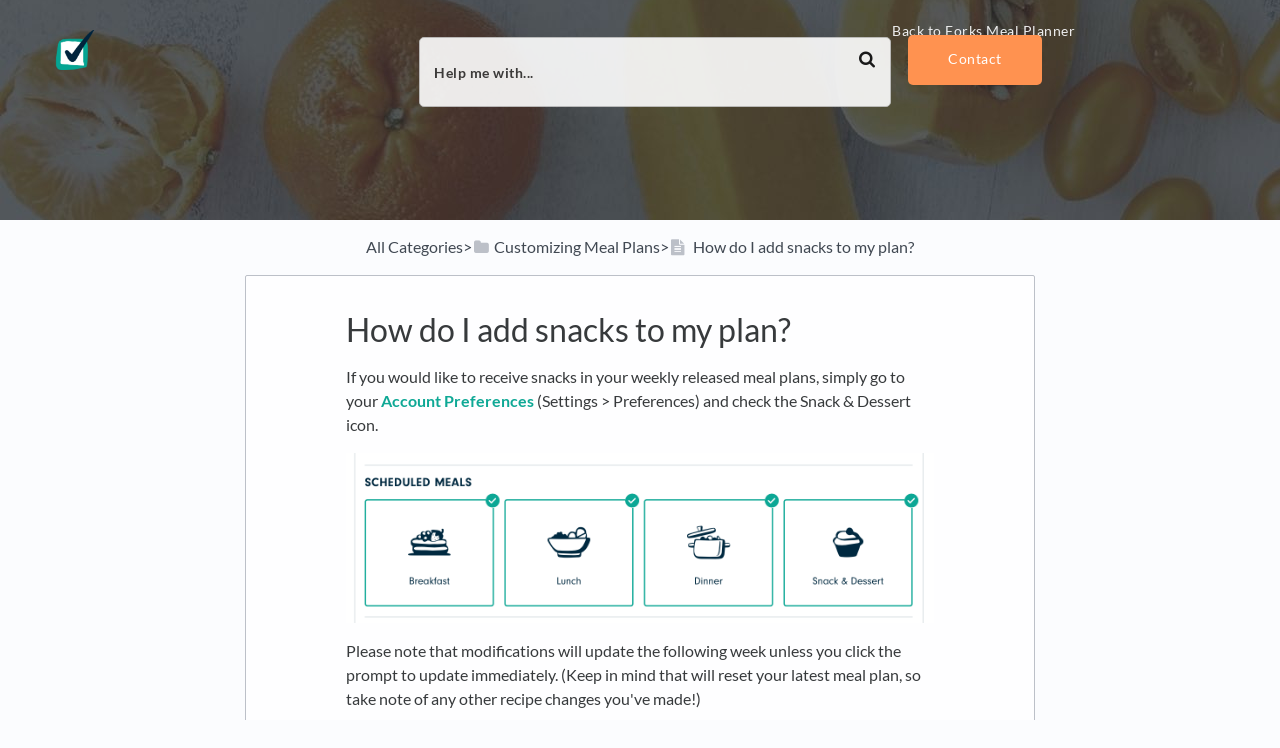

--- FILE ---
content_type: text/html; charset=utf-8
request_url: https://support.forksmealplanner.com/article/144qtdxjdf-how-do-i-add-snacks-to-my-plan
body_size: 5411
content:
<!DOCTYPE html>

<html lang="en">
  <head>
        <title>How do I add snacks to my plan? - Forks Meal Planner - Help &amp; FAQ</title>
    

      <meta name="description" content="If you would like our team to schedule snacks or desserts for you in each weekly plan, simply navigate to your Account Preferences and enable Snacks/Desserts (they are paired together). Please note t…">

    <meta name="viewport" content="width=device-width, initial-scale=1">

      <link rel="shortcut icon" href="https://files.helpdocs.io/Z6DlbkQ0DI/favico.png">

        <meta property="og:title" content="How do I add snacks to my plan?">
        <meta property="twitter:title" content="How do I add snacks to my plan?">
        <meta property="og:description" content="If you would like our team to schedule snacks or desserts for you in each weekly plan, simply navigate to your Account Preferences and enable Snacks/Desserts (they are paired together). Please note t…">
        <meta property="twitter:description" content="If you would like our team to schedule snacks or desserts for you in each weekly plan, simply navigate to your Account Preferences and enable Snacks/Desserts (they are paired together). Please note t…">
        <meta property="og:type" content="article">
        <meta property="twitter:card" content="summary_large_image">
        <meta property="og:image" content="https://files.helpdocs.io/Z6DlbkQ0DI/articles/cdkov8rpbn/1672536179536/screen-shot-2022-12-31-at-5-22-44-pm.png">
        <meta property="twitter:image:src" content="https://files.helpdocs.io/Z6DlbkQ0DI/articles/cdkov8rpbn/1672536179536/screen-shot-2022-12-31-at-5-22-44-pm.png">
        <meta property="og:url" content="https://support.forksmealplanner.com/article/144qtdxjdf-how-do-i-add-snacks-to-my-plan">
        <meta property="twitter:site" content="https://support.forksmealplanner.com">
        <meta property="article:published_time" content="2018-03-21T18:15:17Z">
        <meta property="article:modified_time" content="2023-01-01T01:29:05Z">
    

      <script type="application/ld+json">{"@context":"http://schema.org","@type":"TechArticle","articleBody":"If you would like to receive snacks in your weekly released meal plans, simply go to your Account Preferences (Settings \u003e Preferences) and check the Snack \u0026 Dessert icon. Please note that modifications will update the following week unless you click the prompt to update immediately. (Keep in mind that will reset your latest meal plan, so take note of any other recipe changes you've made!) Alternatively, you can add a snack recipe for any day by clicking the “+Add Recipe” button located at the bottom of each day. Once you have added the recipe, just drag and drop it to move it to wherever you'd like it in your day.","articleSection":"Customizing Meal Plans","author":null,"dateCreated":"2018-03-21T18:15:17Z","dateModified":"2023-01-01T01:29:05Z","datePublished":"2018-03-21T18:15:17Z","headline":"How do I add snacks to my plan?","image":"https://files.helpdocs.io/Z6DlbkQ0DI/articles/cdkov8rpbn/1672536179536/screen-shot-2022-12-31-at-5-22-44-pm.png","mainEntityOfPage":"https://support.forksmealplanner.com/article/144qtdxjdf-how-do-i-add-snacks-to-my-plan","publisher":{"@type":"Organization","logo":"https://files.helpdocs.io/Z6DlbkQ0DI/logo.png?t=1621377722605","name":"forksmealplanner"},"thumbnailUrl":"https://files.helpdocs.io/Z6DlbkQ0DI/articles/cdkov8rpbn/1672536179536/screen-shot-2022-12-31-at-5-22-44-pm.png","url":"https://support.forksmealplanner.com/article/144qtdxjdf-how-do-i-add-snacks-to-my-plan","version":4,"wordCount":111}</script>

      <link rel="canonical" href="https://support.forksmealplanner.com/article/144qtdxjdf-how-do-i-add-snacks-to-my-plan">


    


    <link rel="stylesheet" href="https://cdn.helpdocs.io/css/bootstrap.min.css?v=1765798018">
    <link rel="stylesheet" href="https://cdn.helpdocs.io/css/font-awesome.min.css?v=1765798018">
    <link rel="stylesheet" href="https://cdn.helpdocs.io/css/tether.min.css?v=1765798018">
    <link rel="stylesheet" href="https://cdn.helpdocs.io/css/glyphicons.css?v=1765798018">
    <link rel="stylesheet" href="https://cdn.helpdocs.io/css/highlightjs-github-gist.min.css?v=1765798018">

      <link rel="stylesheet" href="https://cdn.helpdocs.io/css/v3/boxed-instant.min.css?v=1765798018">

      <style>
        #main[data-hd-template="boxedinstantv3"] nav a {
  color: #191919 !important;
}
#main[data-hd-template="boxedinstantv3"] nav .nav-items a.btn-contact,
#main[data-hd-template="boxedinstantv3"] nav .navbar-brand b,
#main[data-hd-template="boxedinstantv3"] nav .navbar-brand {
  color: #191919 !important;
}
#main[data-hd-template="boxedinstantv3"] nav .nav-items a.btn-contact {
  background-color: #cccccc !important;
}
#main[data-hd-template="boxedinstantv3"] #header {
  background-color: #ffffff;
}
#main[data-hd-template="boxedinstantv3"] #header #top-articles-container p,
#main[data-hd-template="boxedinstantv3"] #header #top-articles-container span.top-article a {
  color: #191919;
}
#main[data-hd-template="boxedinstantv3"] #header input {
  background-color: #ffffff !important;
  color: #191919 !important;
}
#main[data-hd-template="boxedinstantv3"] #header input::-webkit-input-placeholder {
  color: #3b3b3b !important;
}
#main[data-hd-template="boxedinstantv3"] #header input:-moz-placeholder {
  color: #3b3b3b !important;
}
#main[data-hd-template="boxedinstantv3"] #header input::-moz-placeholder {
  color: #3b3b3b !important;
}
#main[data-hd-template="boxedinstantv3"] #header input:-ms-input-placeholder {
  color: #3b3b3b !important;
}
#main[data-hd-template="boxedinstantv3"] #header .btn.btn-secondary {
  background-color: #cccccc !important;
  color: #191919 !important;
}
#main[data-hd-template="boxedinstantv3"] #header form input,
#main[data-hd-template="boxedinstantv3"] #header .btn.btn-secondary {
  border: 1px solid #c6c6c6 !important;
}
#main[data-hd-template="boxedinstantv3"] #search-container span {
  color: #191919 !important;
}
#main[data-hd-template="boxedinstantv3"] #searchresults a {
  color: #7f7f7f !important;
}
#main[data-hd-template="boxedinstantv3"] #header-text {
  color: #191919 !important;
}
#main[data-hd-template="boxedinstantv3"] #searchresults #articles a.article-title-link {
  color: #7f7f7f;
}
button#contact-form-submit {
  background-color: #ffffff !important;
  border-color: #cccccc !important;
  color: #191919 !important;
}
#main[data-hd-template="boxedinstantv3"] .hvr-card:hover,
#main[data-hd-template="boxedinstantv3"] .hvr-card:focus,
#main[data-hd-template="boxedinstantv3"] .hvr-card:active {
  border-color: #7f7f7f !important;
}
#main[data-hd-template="boxedinstantv3"] .hvr-card h3.card-title {
  color: #7f7f7f !important;
}
#main[data-hd-template="boxedinstantv3"] #home #categories #category h3.card-title,
#main[data-hd-template="boxedinstantv3"] #category #articles h3.card-title,
#main[data-hd-template="boxedinstantv3"] #searchresults #articles h3.card-title,
#main[data-hd-template="boxedinstantv3"] #article #body p > a,
#main[data-hd-template="boxedinstantv3"] #article #body li > a {
  color: #7f7f7f !important;
}
#main[data-hd-template="boxedinstantv3"] #article #feedback .btn-group .btn i:hover,
#main[data-hd-template="boxedinstantv3"] #article #feedback .btn-group .btn i:focus,
#main[data-hd-template="boxedinstantv3"] #article #feedback .btn-group .btn i:active {
  color: #7f7f7f !important;
}
#main[data-hd-template="boxedinstantv3"] #article #toc li::before {
  color: #7f7f7f !important;
}
#main[data-hd-template="boxedinstantv3"] #article ol > li:before {
  color: #191919 !important;
  border-color: #6b6b6b !important;
  background-color: #ffffff !important;
}
#main[data-hd-template="boxedinstantv3"] #article blockquote {
  border-left-color: #7f7f7f !important;
}

      </style>

        <style>
          /* Disable Top Articles */
#header #top-articles-container {
    display: none;
}

#header {
	background-image: url(https://s3.amazonaws.com/forksmealplanner/HelpDocs.jpg);
   	min-height: 320px;

  	font-family: 'Lato','Helvetica Neue',Helvetica,Arial,sans-serif !important;
  	font-size: 14px !important;
  	font-weight: 600 !important;
  	font-style: normal !important;
  	font-stretch: normal !important;
  	line-height: normal !important;
  	letter-spacing: 0.5px;      
}

#main[data-hd-template="boxedinstantv3"] #header input, #main[data-hd-template="boxedinstantv3"] #header .btn.btn-secondary {
    border: none !important;
}

#main[data-hd-template="boxedinstantv3"] #header #hd-query {
    width: 600px;
    height: 70px;
    opacity: 0.9;
    border-radius: 5px !important;;
    background-color: #ffffff !important;
    color: #404852 !important;
    font-family: 'Lato','Helvetica Neue',Helvetica,Arial,sans-serif !important;
    font-size: 14px !important;
    font-weight: 600 !important;
    font-style: normal !important;
    font-stretch: normal !important;
    line-height: normal !important;
    letter-spacing: 0.5px;  
}

input::-webkit-input-placeholder,
textarea::-webkit-input-placeholder {
  	color: #404852 !important;
  	font-family: 'Lato','Helvetica Neue',Helvetica,Arial,sans-serif !important;
  	font-size: 14px !important;
  	font-weight: 600 !important;
  	font-style: normal !important;
  	font-stretch: normal !important;
  	line-height: normal !important;
  	letter-spacing: 0.5px;  
 
}
input:-moz-placeholder,
textarea:-moz-placeholder {
  	color: #404852 !important;
  	font-family: 'Lato','Helvetica Neue',Helvetica,Arial,sans-serif !important;
  	font-size: 14px !important;
  	font-weight: 600 !important;
  	font-style: normal !important;
  	font-stretch: normal !important;
  	line-height: normal !important;
  	letter-spacing: 0.5px;  
 
}
input::-moz-placeholder,
textarea::-moz-placeholder {
  	color: #404852 !important;
  	font-family: 'Lato','Helvetica Neue',Helvetica,Arial,sans-serif !important;
  	font-size: 14px !important;
  	font-weight: 600 !important;
  	font-style: normal !important;
  	font-stretch: normal !important;
  	line-height: normal !important;
  	letter-spacing: 0.5px;  

}
input:-ms-input-placeholder,
textarea:-ms-input-placeholder {
  	color: #404852 !important;
  	font-family: 'Lato','Helvetica Neue',Helvetica,Arial,sans-serif !important;
  	font-size: 14px !important;
  	font-weight: 600 !important;
  	font-style: normal !important;
  	font-stretch: normal !important;
  	line-height: normal !important;
  	letter-spacing: 0.5px;  
}

div#instant-search {
    height: 90px;
}

#main[data-hd-template="boxedinstantv3"] nav a {
  	color: #eeeeee !important;
  	font-size: 14px !important;
}

#main[data-hd-template="boxedinstantv3"] nav .nav-items a.btn-contact {
    color: #ffffff !important;
    background-color: #ff9250 !important;  
  	font-size: 14px !important;
  	width: 134px;
  	height: 50px;
  	border-radius: 5px;
  	padding: 15px;
  	margin-top: -10px;
}

#main[data-hd-template="boxedinstantv3"] #header #top-articles-container p {
  	color: #eeeeee !important;
  	line-height: 1.5 !important;
}

#main[data-hd-template="boxedinstantv3"] #header #top-articles-container span.top-article a {
  	color: #eeeeee !important;
  	line-height: 2.5 !important;
  	text-decoration: underline;
}

#home #categories #category h3.card-title {
    color: #404852 !important;
    font-size: 20px !important;
    font-family: 'Lato','Helvetica Neue',Helvetica,Arial,sans-serif !important;
}

#main[data-hd-template="boxedinstantv3"] #home #categories #category h3.card-title {
    color: #404852 !important;
}

.hvr-card img.card-icon {
    max-height: 4em;
    margin: .25em 0 1em 0;
}

#home #categories #category p.card-text {
    color: #404852 !important;
    font-size: 19px !important;
    font-family: 'Lato','Helvetica Neue',Helvetica,Arial,sans-serif !important;
}

.text-muted {
    color: #404852!important;
}

.card {
  	border: solid 1px #e3e3e3 !important;
  	border-radius: 5px;
  	background-color: #ffffff important;
}

.hvr-card {
  	border: solid 1px #e3e3e3 !important;
  	border-radius: 5px;
  	background-color: #ffffff important;
}

.card-block {
  	background-color: #ffffff important;
}

.card-block:hover {
  	background-color: #ffffff important;
}

.card:hover {
  	border: solid 1px rgba(255, 142, 68, 0.3) !important;
  	background-color: #ffffff important;
}

#main[data-hd-template="boxedinstantv3"] #category #articles h3.card-title {
    color: #0EA895 !important;
  	font-weight: normal !important;
}

#main[data-hd-template="boxedinstantv3"] #article #body p > a {
    color: #0EA895 !important;
}

#main[data-hd-template="boxedinstantv3"] .hvr-card:hover, #main[data-hd-template="boxedinstantv3"] .hvr-card:focus, #main[data-hd-template="boxedinstantv3"] .hvr-card:active {
    border-color: rgba(255, 142, 68, 0.3) !important;
  	background-color: #ffffff important;
    box-shadow: none !important;
}

#home #categories .card:hover {
  	background-color: #ffffff important;
    box-shadow: none !important;
}

p#breadcrumbs {
    margin-top: 15px;
    font-family: 'Lato','Helvetica Neue',Helvetica,Arial,sans-serif !important;
    font-size: 1em;
    color: #404852;
    text-align: center;
}

p#breadcrumbs a {
    color: #404852;
    font-weight: normal;
}

#header #searchresults h3 {
    color: #0EA895 !important;
	font-size: 1.2em !important;
    font-weight: normal !important;
}

@media (max-width:600px) {
  nav > a > span > img.img-responsive.logo {
  	max-width: 100%;
    height: auto !important;
  }  
}

@media (max-width:768px) {
  nav {
    padding: 0 !important;
  }  
}
        </style>
    

    

    <script src="https://cdn.helpdocs.io/js/jquery.min.js?v=1765798018"></script>









    

    <meta property="hd-render" content="hbs">

  </head>

  <body
    data-article-id="144qtdxjdf"
    data-category-id="XsZ526fHxr"
    data-search-term="undefined"
    data-original-search-term="undefined"
    data-search-result-count="undefined"
    data-language-code=""
    data-default-language-code="en"
    data-account-id="Z6DlbkQ0DI"
    data-domain="support.forksmealplanner.com"
    data-home-path="/"
    data-search-placeholder="Help me with..."
    data-see-more-results-string="See more results"
    data-no-articles-found-string="No articles found"
  >

    <div id="main" data-hd-template="boxedinstantv3">
      <div id="header">
        <div class="container-fluid">
          <nav class="navbar navbar-light bg-faded">
            <a class="navbar-brand" href="/">
              <span>
                  <img class="img-responsive logo" src="https://files.helpdocs.io/Z6DlbkQ0DI/logo.png?t=1621377722605">
                        </span>
            </a>
            <div class="spacer"></div>
            <div class="nav-items">
              <ul class="nav navbar-nav">
                    <li class="nav-item">
                      <a class="nav-link" href="https://my.forksmealplanner.com" target="_blank">
                        Back to Forks Meal Planner
                      </a>
                    </li>
                
                                    <li class="nav-item">
                  
                  
                  
                  
                  
                        <a
                          id="contact-modal-trigger"
                          class="btn btn-primary btn-contact nav-link"
                          role="button"
                          href="#"
                          data-toggle="modal"
                          data-target="#contact-modal"
                          data-popup-trigger="contact-modal"
                        >Contact</a>
                    
                </li>
              </ul>
            </div>
          </nav>
        </div>
        <div id="search-container" class="container-fluid search-responsive">
          <div class="row">
            <div class="col-xs-12 col-md-6 offset-md-3">
              <div id="instant-search">
                <form action="/search" method="GET">
                  <input id="hd-query" name="query" placeholder="Help me with...">
                </form>
              </div>
              <span class="fa fa-search"></span>
            </div>
          </div>
        </div>
        <div id="searchresults" class="container-fluid">
          <div id="articles" class="row">
            <div class="col-xs-12 col-md-10 offset-md-1 col-lg-8 offset-lg-2">
              <div id="hits"></div>
            </div>
          </div>
        </div>
      
      </div>
      <div class="container-fluid">
        <div id="content">
          <style>
            #toc::before {
              content: 'Table of Contents' !important;
            }
          </style>
          
          <div id="article">
            <div id="meta" class="row">
              <div class="col-xs-12 col-md-10 offset-md-1 col-lg-8 offset-lg-2">
                <p id="breadcrumbs">
                  <a href="/">
                    All Categories
                  </a>
                  &#8203;>&#8203;
                    <a href="/category/XsZ526fHxr-customize-meal-plan" aria-label="Customizing Meal Plans">
                      
                        <i class="fa fa-folder breadcrumb-icon"></i>
                          <span property="name">&#8203;Customizing Meal Plans</span>
                      </a>
                    </li>
                  &#8203;>&#8203;
                    <i class="fa breadcrumb-icon fa-file-text"></i>
                  How do I add snacks to my plan?
                </p>
              </div>
            </div>
            <div id="body" class="row">
              <div class="col-xs-12 col-md-10 offset-md-1 col-lg-8 offset-lg-2">
                <div class="card">
                  <div class="card-block">
                    <h1 class="card-title">How do I add snacks to my plan?</h1>
                    <p class="card-text meta">
                                </p>
                    <p>If you would like to receive snacks in your weekly released meal plans, simply go to your <a href="https://my.forksmealplanner.com/#!/settings">Account Preferences</a> (Settings &gt; Preferences) and check the Snack &amp; Dessert icon.</p><figure><img src="https://files.helpdocs.io/Z6DlbkQ0DI/articles/cdkov8rpbn/1672536179536/screen-shot-2022-12-31-at-5-22-44-pm.png"/></figure><p>Please note that modifications will update the following week unless you click the prompt to update immediately. (Keep in mind that will reset your latest meal plan, so take note of any other recipe changes you&#39;ve made!)</p><p>Alternatively, you can add a snack recipe for any day by clicking the “+Add Recipe” button located at the bottom of each day. Once you have added the recipe, just drag and drop it to move it to wherever you&#39;d like it in your day.</p>
                  </div>
                  <hr/>
                  <div id="feedback" class="card-block" data-thanks="Got it!">
                    <h3>Was this helpful?</h3>
                    <div class="btn-group" role='group' aria-label='Feedback'>
                      <button class="feedback-positive btn btn-link" type='button'>
                        <i class="fa fa-2x fa-smile-o hvr-back-pulse"></i>
                      </button>
                      <button class="feedback-neutral btn btn-link" type='button'>
                        <i class="fa fa-2x fa-meh-o hvr-back-pulse"></i>
                      </button>
                      <button class="feedback-negative btn btn-link" type='button'>
                        <i class="fa fa-2x fa-frown-o hvr-back-pulse"></i>
                      </button>
                    </div>
                  </div>
                    <hr/>
                    <div id="related" class="card-block">
                      <h3>Related Articles
                      <ul>
                          <li>
                            <a href="/article/nb2whl5r1u-how-do-i-add-desserts-to-my-plan">How do I add desserts to my plan?</a>
                          </li>
                          <li>
                            <a href="/article/cdkov8rpbn-how-do-i-add-breakfasts-to-my-plan">How do I add breakfasts to my plan?</a>
                          </li>
                          <li>
                            <a href="/article/4hl8a32zii-can-i-add-my-own-recipes-to-the-meal-planner">Can I add my own / other recipes to the Meal Planner?</a>
                          </li>
                      </ul>
                    </div>
                  
                  
                </div>
              </div>
            </div>
          </div>
          
          <script>
            (function() {
              $(function() {
                $('#article pre').each(function(i, el) {
                  $el = $(el);
                  $el.html($el.html().replace(/\n\s{10}/gi, '\n'));
                });
              });
            })();
          </script>
          








  <div  style="position: relative !important; bottom: 0 !important; text-align: center !important; margin: 2em !important; padding: initial !important; padding-bottom: 2em !important; display: block !important; visibility: visible !important;">


          <a
            href="https://www.helpdocs.io?ref=hd"
            target="_blank"
            title="Powered by HelpDocs"
            style="display: initial !important; visibility: visible !important; position: initial !important; margin: 0 !important; padding: 0 !important; color: #ccc !important; text-decoration: none !important;"
            aria-label="Opens in a new tab"
          >
            <img
              src="https://cdn.helpdocs.io/img/logo_grey.png?v=1765798018"
              alt="Powered by HelpDocs"
              style="height: 2em !important; width: 2em !important; display: initial !important; visibility: visible !important; position: initial !important; margin: 0 !important; padding: 0 !important;"
            />
            <span style="position: absolute;width: 1px;clip: rect(0 0 0 0);overflow: hidden;white-space: nowrap;">(opens in a new tab)</span>
          </a>
      
                
  </div>

        </div>
      </div>
    </div>

    
    
      <div id="contact-modal" class="modal fade">
        <div class="modal-dialog" role='document'>
          <div class="modal-content">
            <div class="modal-header">
              <button class="close" type='button' data-dismiss='modal' aria-label='Close'>
                <span aria-hidden='true'>×</span>
              </button>
              <h4 class="modal-title">Contact</h4>
            </div>
            <div class="modal-body">
              <form
                id="contact-form"
                action="/contact"
                method="POST"
                data-article-id="144qtdxjdf"
                data-category-id="XsZ526fHxr"
                data-search-term=""
              >
                <fieldset class="form-group">
                  <input id="name" class="form-control" type="text" placeholder="Jane Doe">
                </fieldset>
                <fieldset class="form-group">
                  <input id="email" class="form-control" type="email" placeholder="my.email@example.com">
                </fieldset>
                <fieldset class="form-group">
                  <textarea id="question" class="form-control" type="text" placeholder="Help Me With..." rows="5"></textarea>
                </fieldset>
                <input id="noop" type="text" name="noop" style="display: none !important">
              </form>
              <button id="contact-form-submit" class="btn btn-primary btn-block" type='button'>Send</button>
            </div>
          </div>
        </div>
      </div>

    <script src="https://cdn.helpdocs.io/js/tether.min.js?v=1765798018"></script>
    <script src="https://cdn.helpdocs.io/js/bootstrap.min.js?v=1765798018"></script>
    <script src="https://cdn.helpdocs.io/js/js.cookie.min.js?v=1765798018"></script>

    <script src="https://cdn.helpdocs.io/js/highlight.min.js?v=1765798018"></script>


                                                            
                

    <script src="https://cdn.helpdocs.io/js/libs/hdanalytics.js?v=1765798018" type="text/javascript"></script>

    <script>
      window.hd_util_params = { disable_legacy_search_timers: true };
    </script>

    <script src="https://cdn.helpdocs.io/js/libs/hdthemeutils.js?v=1765798018" type="text/javascript"></script>
    <script src="https://cdn.helpdocs.io/js/libs/instantsearch.js?v=1765798018" type="text/javascript"></script>

    

    <!-- Resize videos -->
    <script>
      (function() {
        $(function () {
          var $allVideos = $("iframe[src*='//www.youtube.com'],iframe[src*='//player.vimeo.com'],.hd--embed iframe,.hd--embed span[id^='vidyard_span_']"),
              $fluidEl = $("#article .card-block"),
              isBackup = false;
          if (!$fluidEl || !$fluidEl.width()) {
            isBackup = true;
            $fluidEl = $('#article #body');
          };
          $allVideos.each(function() {
            $(this)
                .data('aspectRatio', (this.height / this.width) || 0.5625)
                .removeAttr('height')
                .removeAttr('width');
            });
            $(window).resize(function() {
              var newWidth = $fluidEl.width() - (isBackup ? 200 : 0);
              if (!newWidth) return;
              $allVideos.each(function() {
                var $el = $(this);
                $el
                  .width(newWidth)
                  .height(newWidth * $el.data('aspectRatio'));
              });
          }).resize();
        });
      })();
    </script>

  </body>
</html>


--- FILE ---
content_type: text/css; charset=UTF-8
request_url: https://cdn.helpdocs.io/css/v3/boxed-instant.min.css?v=1765798018
body_size: 3311
content:
@import url("https://fonts.bunny.net/css?family=Lato:400,700");body,html{background-color:#fbfcfe;text-rendering:optimizeLegibility;text-rendering:geometricPrecision;font-smooth:always;font-smoothing:antialiased;-moz-font-smoothing:antialiased;-webkit-font-smoothing:antialiased;-webkit-font-smoothing:subpixel-antialiased}a.card-link,a.card-link:hover{text-decoration:none}.hvr-card{background-color:#fefeff;border:1px solid #bcc0c8!important;border-radius:2px;-ms-box-shadow:0 0 1px transparent;box-shadow:0 0 1px transparent;transform:perspective(1px) translateZ(0);transition-duration:.3s;transition-property:box-shadow,border-color,background-color}.hvr-card:active,.hvr-card:focus,.hvr-card:hover{background-color:#f8f9fb;border-color:#88a9de;-ms-box-shadow:0 5px 5px -5px rgba(0,0,0,.35);box-shadow:0 5px 5px -5px rgba(0,0,0,.35)}.hvr-card i.card-icon{color:#bcc0c8;display:block;margin:.5em 0;text-align:center}.hvr-card img.card-icon{margin:.25em 0 1em;max-height:3em}.hvr-card h3.card-title{color:#88a9de;font-size:1em;font-weight:700}.hvr-card h3.card-title,.hvr-card p.card-description{font-family:Lato,Helvetica Neue,Helvetica,Arial,sans-serif!important}.hvr-card p.card-description{color:#707378;font-size:.85em;margin-bottom:0}.hvr-card p.card-meta{color:#4b4c50;margin-bottom:0;margin-top:.5em}.hvr-card p.card-meta .text-muted{font-size:.75em}.hvr-card p.card-meta img{display:inline;margin-right:.5em;max-height:1.5em;max-width:1.5em}@media only screen and (min-width:481px){.flex-row.row{display:flex;flex-wrap:wrap}.flex-row.row>[class*=col-]{display:flex;-moz-flex-direction:column;-o-flex-direction:column;flex-direction:column}.flex-row.row:after,.flex-row.row:before{display:flex}}#content{display:block;margin:0 auto;max-width:1200px}@media (min-width:70em){body[data-article-id=undefined][data-category-id=undefined][data-search-term=undefined] .nav-items{max-width:100%!important}}nav{-moz-align-items:center;-o-align-items:center;-ms-align-items:center;align-items:center;background-color:initial!important;border-radius:0!important;display:flex;display:-webkit-flex;-moz-flex-direction:row;-o-flex-direction:row;flex-direction:row;font-size:1em;font-weight:300!important;height:100px!important;padding:0 40px!important;position:relative;z-index:1000}nav,nav a{font-family:Lato,Helvetica Neue,Helvetica,Arial,sans-serif!important}nav a{color:#ecf1fa!important;font-weight:400;font-weight:300!important}nav .spacer{-moz-flex:1 1 auto;-o-flex:1 1 auto;flex:1 1 auto}nav .nav-items{-moz-align-items:center;-o-align-items:center;-ms-align-items:center;align-items:center;display:flex;-moz-flex-direction:row;-o-flex-direction:row;flex-direction:row}@media (min-width:70em){nav .nav-items{max-width:26vw}}nav .nav-items a.btn-contact{background-color:#5080ce;border-style:none;color:#ecf1fa!important}@media (max-width:767px){nav .nav-items li{display:none}}nav .nav-items li.language-picker,nav .nav-items li:last-of-type{display:flex}nav .navbar-brand{font-family:Lato,Helvetica Neue,Helvetica,Arial,sans-serif!important;font-size:1.2em;font-weight:400;font-weight:300!important}nav .navbar-brand,nav .navbar-brand b{color:#ecf1fa!important}@media (max-width:767px){nav .navbar-brand b{display:none}}nav .navbar-brand img.logo{height:40px!important;margin-right:5px}#header{background-color:#88a9de;margin-top:-100px;padding-top:100px}#header #top-articles-container{padding-bottom:1em}#header #top-articles-container p{color:#ecf1fa;font-family:Lato,Helvetica Neue,Helvetica,Arial,sans-serif}#header #top-articles-container p.top-articles-label{font-size:.8em;font-weight:700;margin-bottom:0;text-transform:uppercase}#header #top-articles-container span.top-article a{color:#ecf1fa}#header .input-group{margin:0 auto 2em}#header input{background-color:#8eade0!important;border-radius:5px 0 0 5px!important;border-width:1px!important;color:#ecf1fa!important;font-family:Lato,Helvetica Neue,Helvetica,Arial,sans-serif;font-weight:300}#header input::-webkit-input-placeholder{color:#ecf1fa}#header input:-moz-placeholder,#header input::-moz-placeholder{color:#ecf1fa}#header input:-ms-input-placeholder{color:#ecf1fa}#header input:focus{outline-style:none!important}#header .btn.btn-secondary{background-color:#5080ce;border-radius:0 5px 5px 0;color:#ecf1fa;font-family:Lato,Helvetica Neue,Helvetica,Arial,sans-serif;font-weight:300}#header .btn.btn-secondary,#header input{border:1px solid #4c7dcd}#header #search-container span{color:#ecf1fa;float:right;font-size:1.25em;margin-right:1em;margin-top:-3.5em;position:relative;z-index:2}#header #search-container input{border-radius:5px!important;display:block!important;font-size:1.1em!important;margin-bottom:2em;padding:.65em 1em!important;width:100%!important}@media (min-width:70em){#header #search-container.search-responsive #instant-search{margin-left:6em;padding:0;position:absolute;top:-4.5em!important;width:calc(100% - 12em)!important;z-index:1048!important}#header #search-container.search-responsive span{margin-right:4em;margin-top:-2.8em;z-index:1049!important}}#header #searchresults{background-color:#fbfcfe;display:none;margin-top:1em!important;padding-top:1em!important}#header #searchresults a{color:#88a9de}#header #searchresults p{color:#707378!important}#header #searchresults h3{font-size:1.2em!important;font-weight:700!important}#header-text{color:#ecf1fa}#header-text h1,#header-text p.lead{font-family:Lato,Helvetica Neue,Helvetica,Arial,sans-serif!important}#header-text p.lead{font-size:1em;font-weight:300}#header-text:last-child{margin-bottom:1em}#header-text .meta img{display:inline!important;margin-right:.5em;max-height:1.75em!important;max-width:1.75em!important}.modal-content{background-color:#fbfcfe;border-radius:2px;color:#4b4c50}.modal-content ul.ticket-deflection-results{list-style:none;margin:auto 3em;padding:0}.modal-content ul.ticket-deflection-results li.ticket-deflection-result a{color:#4b4c50;font-size:.8em;font-weight:700;text-transform:uppercase}.modal-content ul.ticket-deflection-results li.ticket-deflection-result a:after{content:"\f054";float:right;font-family:FontAwesome}.modal-title{font-weight:400}button#contact-form-submit{background-color:#88a9de;border-color:#5080ce;color:#ecf1fa}.statuspage .color-dot{border-radius:50%;display:inline-block;height:10px;margin-right:5px;width:10px}.statuspage .color-dot.critical{background-color:#ea666d}.statuspage .color-dot.major{background-color:#e67e22}.statuspage .color-dot.minor{background-color:#f1c40f}.statuspage .color-dot.none,.statuspage .color-dot.up{background-color:#7bc84c}#article{font-family:Lato,Helvetica Neue,Helvetica,Arial,sans-serif!important}#article .note-callout{background-color:rgba(255,197,0,.25);border:solid rgba(242,187,0,.25);border-radius:2px;border-width:0 0 0 5px;color:#4b4c50;display:block;margin:1em 0;padding:1em 1em 1em 2.75em;text-indent:-2.75em}#article .note-callout:before{font-family:FontAwesome;margin-left:1em;margin-right:.75em}#article .note-callout a{color:#b38a00;font-weight:700;text-decoration:none}#article .note-callout a:hover{cursor:pointer}#article .note-callout li{margin-left:-1em!important;padding-left:3em}#article .note-callout:before{content:"\f05a"}#article .warning-callout{background-color:rgba(255,0,0,.25);border:solid rgba(242,0,0,.25);border-radius:2px;border-width:0 0 0 5px;color:#4b4c50;display:block;margin:1em 0;padding:1em 1em 1em 2.75em;text-indent:-2.75em}#article .warning-callout:before{font-family:FontAwesome;margin-left:1em;margin-right:.75em}#article .warning-callout a{color:#b30000;font-weight:700;text-decoration:none}#article .warning-callout a:hover{cursor:pointer}#article .warning-callout li{margin-left:-1em!important;padding-left:3em}#article .warning-callout:before{content:"\f071"}#article .tip-callout{background-color:rgba(13,182,250,.25);border:solid rgba(5,176,245,.25);border-radius:2px;border-width:0 0 0 5px;color:#4b4c50;display:block;margin:1em 0;padding:1em 1em 1em 2.75em;text-indent:-2.75em}#article .tip-callout:before{font-family:FontAwesome;margin-left:1em;margin-right:.75em}#article .tip-callout a{color:#0482b4;font-weight:700;text-decoration:none}#article .tip-callout a:hover{cursor:pointer}#article .tip-callout li{margin-left:-1em!important;padding-left:3em}#article .tip-callout:before{content:"\f075"}#article span>a{color:inherit}#article a{color:#4b4c50}#article a:hover{cursor:pointer}#article a.re-button{color:#4b4c50}#article a.re-button:hover{background-color:#88a9de;color:#ecf1fa}#article code,#article code a{color:#ea666d}#article #toc{background-color:#fcfdfe!important;border:1px solid #bcc0c8!important;border-radius:2px!important;margin-bottom:1em!important;padding:20px!important}#article #toc ul{list-style:none!important}#article #toc li:before{color:#89aadc;content:"\f10c";display:block;font-family:FontAwesome;left:-30px;max-height:0;max-width:0;position:relative;top:0}#article #toc:before{content:"Table of Contents";font-size:1.2em;font-weight:700;line-height:2em}@media (min-width:70em){#article #toc{left:30px!important;max-height:500px!important;overflow-y:scroll!important;position:fixed!important;top:200px!important;width:300px!important}#article .card.responsive-toc{margin-left:150px!important;margin-right:-150px!important}}#article blockquote{border-left:5px solid #444;font-style:italic;padding-left:2em}#article figcaption{color:#bcc0c8;font-style:italic;margin:4px 0}#article ol{counter-reset:li;margin-left:0;padding-left:0}#article ol>li{list-style:none;margin:0 0 6px 2em;padding:.3em 8px;position:relative}#article ol>li:before{background-color:#89aadc;border-radius:50%;border-style:none;box-sizing:border-box;color:#fefefe;content:counter(li);counter-increment:li;font-family:Lato,Helvetica Neue,Arial,sans-serif;height:1.5em;left:-2em;line-height:1.4em;margin-right:.2em;margin-top:.4em;position:absolute;text-align:center;top:.1em;width:1.5em}#article ol ol>li:before{content:counter(li,lower-alpha)}#article ol ol ol>li:before{content:counter(li,lower-roman)}#article li ol,#article li ul{margin-top:6px}#article ol ol li:last-child{margin-bottom:0}#article h1,#article h2,#article h3,#article h4{margin-top:1em}#article h1{font-size:2em!important}.card-title{margin-top:inherit!important}#article table{border-collapse:collapse;empty-cells:show;max-width:100%;width:100%;tfoot:td}#article table caption{color:rgba(0,0,0,.5);font-size:11px;padding:0;text-transform:uppercase}#article table td,#article table th{border:1px solid #c8ccd4;padding:16px 16px 15px}#article table tfoot th{color:rgba(0,0,0,.5)}p#breadcrumbs{color:#bcc0c8;font-family:Lato,Helvetica Neue,Helvetica,Arial,sans-serif!important;font-size:1em;margin-top:15px}p#breadcrumbs a{color:#bcc0c8;font-weight:700}p#breadcrumbs i.fa{color:#bcc0c8;margin:0 .3em 0 .15em}#login h1{margin-bottom:1em;margin-top:4em;text-align:center}#login h1 .brand{font-weight:300;margin-right:.2em}#team-login h1{margin-bottom:1em;margin-top:4em;text-align:center}#team-login h1 .brand{font-weight:300;margin-right:.2em}#team-login p.lead{text-align:center}#home #categories{margin:3em auto 0}#home #categories a.card-link{display:block;margin-left:0!important;text-decoration:none}#home #categories .card{margin-bottom:1.5em!important;padding:0}#home #categories .card i.fa{margin-top:.25em}#home #categories .card p.card-text:last-of-type{margin-bottom:.25em}#home #categories #category h3.card-title{color:#88a9de;font-family:Lato,Helvetica Neue,Helvetica,Arial,sans-serif!important;font-size:1.1em}#home #categories #category p.card-text{color:#4b4c50;font-family:Lato,Helvetica Neue,Helvetica,Arial,sans-serif!important;font-size:.9em}#home #categories #category .text-muted{font-size:.75em}#home #categories p.card-text img{border:2px solid #fff;display:inline;margin-right:-.5em;max-height:1.75em;max-width:1.75em}#home #categories p.card-text img:last-of-type{margin-right:.5em}@media (min-width:60em){#category{padding-left:5em;padding-right:5em}}#category h3.category-title{color:#4b4c50;font-family:Lato,Helvetica Neue,Helvetica,Arial,sans-serif!important;font-size:1.25em;font-weight:700;margin:1em 0}#category p.meta{margin-bottom:2em;margin-top:-1em}#category i.fa{color:#4b4c50}#category img.fa.card-icon{margin:1em 0 .5em;max-height:3em}#category #articles a.card-link{display:block;margin-left:0!important;text-decoration:none}#category #articles h3.card-title{color:#88a9de;font-size:1.2em;font-weight:700}#category #articles p.card-text{color:#4b4c50}#category #articles .text-muted{font-size:.75em}#category #articles img{display:inline;margin-right:.5em;max-height:1.5em;max-width:1.5em}#category #subcategories{margin:1em auto}#category #subcategories a.card-link{display:block;margin-left:0!important;text-decoration:none}#category #subcategories .card{margin-bottom:1.5em!important;padding:0}#category #subcategories .card i.fa{margin-top:.25em}#category #subcategories .card p.card-text:last-of-type{margin-bottom:.25em}#category #subcategories #subcategory h3.card-title{color:#88a9de;font-family:Lato,Helvetica Neue,Helvetica,Arial,sans-serif!important;font-size:1.1em}#category #subcategories #subcategory p.card-text{color:#4b4c50;font-family:Lato,Helvetica Neue,Helvetica,Arial,sans-serif!important;font-size:.9em}#category #subcategories #subcategory .text-muted{font-size:.75em}#category #subcategories p.card-text img{border:2px solid #fff;display:inline;margin-right:-.5em;max-height:1.75em;max-width:1.75em}#category #subcategories p.card-text img:last-of-type{margin-right:.5em}#article .card{background-color:#fefeff;border:1px solid #bcc0c8!important;border-radius:2px}#article #body a.articleButton button{background-color:#88a9de;border:none;border-radius:4px;color:#fff;cursor:pointer;margin:.5em 1em .5em 0;padding:.5em 1em}#article #body a.articleButton button:hover{background-color:#5080ce}#article #body li>a,#article #body p>a{color:#4b4c50;font-weight:700}#article #body details{background:#b7cbeb;border-radius:3px;line-height:1.5em;margin-top:1em;padding:1em 1.5em}#article #body details+details{border-radius:0 0 3px 3px;border-top:3px solid #fff;margin-top:-3px}#article #body details+:not(details){margin-top:1em}#article #body details div{padding-top:.5em}#article #body details p:last-child{margin-bottom:.5em}#article #body details summary{color:#0047a1;cursor:pointer;display:list-item;font-weight:700;margin-left:-.5em;padding-left:.5em}#article #body .card{padding:1em}@media (min-width:48em){#article #body .card{padding:1em 5em}}#article #body .card img{height:auto!important;max-width:100%}#article #body p.meta{font-size:.75em;margin-bottom:1.5em}#article #body p.meta img{display:inline!important;margin-right:.5em;max-height:1.75em!important;max-width:1.75em!important}#article #feedback h3{color:#bcc0c8;font-size:.75em;text-align:center;text-transform:uppercase}#article #feedback .btn-group{width:100%}#article #feedback .btn-group .btn{width:33%}#article #feedback .btn-group .btn i{color:#bcc0c8;transition-duration:.3s;transition-property:color}#article #feedback .btn-group .btn i:active,#article #feedback .btn-group .btn i:focus,#article #feedback .btn-group .btn i:hover{color:#88a9de}#article pre{background-color:#fbfcfe;border:1px solid #bcc0c8;border-left-width:5px;border-radius:2px;padding-left:1em}#article #feedback .thanks,#article #feedback .thanks i{color:#bcc0c8;display:block;font-weight:700;text-align:center;text-transform:uppercase}#related h3{color:#bcc0c8;font-size:.75em;text-align:center;text-transform:uppercase}#related li,#related ul{padding-left:0}#related li{line-height:1.25em;list-style:none;margin-top:.75em;text-align:center}#related a{color:#4b4c50}#searchresults #articles{margin-top:15px}#searchresults #articles a.card-link{display:block;margin-left:0!important;text-decoration:none}#searchresults #articles h3.card-title{color:#88a9de;font-size:1.2em}#searchresults #articles p.card-text{color:#4b4c50}#searchresults #articles p.text-muted{font-size:.75em}